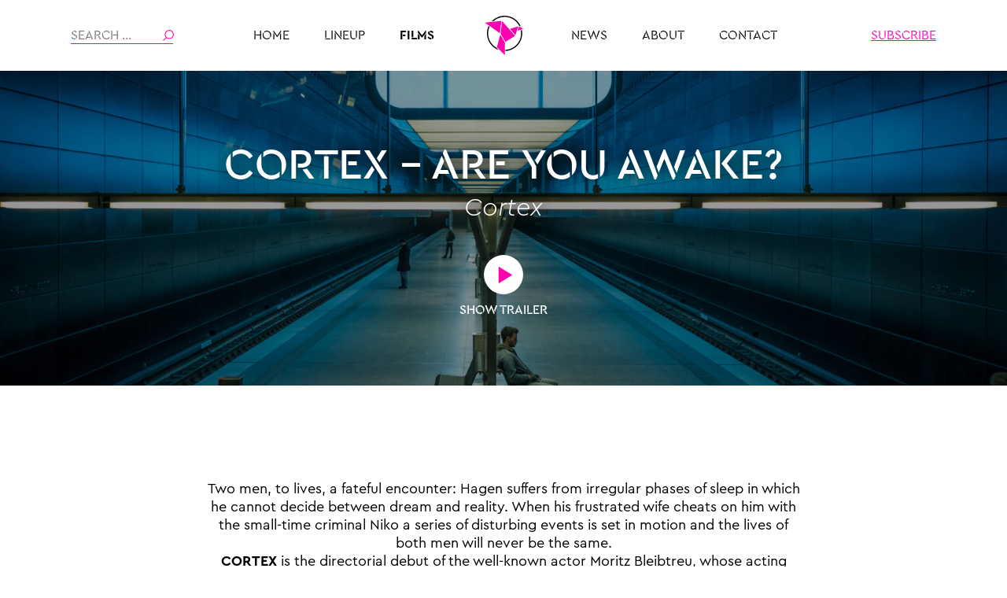

--- FILE ---
content_type: text/html; charset=UTF-8
request_url: https://www.playmaker.de/films/cortex-are-you-awake/
body_size: 5581
content:
<!DOCTYPE html>
<html lang="de">
<head>
<meta charset="UTF-8" />
<meta name="viewport" content="width=device-width" />
<meta name='robots' content='index, follow, max-image-preview:large, max-snippet:-1, max-video-preview:-1' />

	<!-- This site is optimized with the Yoast SEO Premium plugin v26.7 (Yoast SEO v26.8) - https://yoast.com/product/yoast-seo-premium-wordpress/ -->
	<title>Cortex - Are You Awake? - THE PLAYMAKER MUNICH</title>
	<link rel="canonical" href="https://www.playmaker.de/films/cortex-are-you-awake/" />
	<meta property="og:locale" content="de_DE" />
	<meta property="og:type" content="article" />
	<meta property="og:title" content="Cortex - Are You Awake?" />
	<meta property="og:url" content="https://www.playmaker.de/films/cortex-are-you-awake/" />
	<meta property="og:site_name" content="THE PLAYMAKER MUNICH" />
	<meta property="article:publisher" content="https://www.linkedin.com/company/the-playmaker-munich/" />
	<meta property="article:modified_time" content="2025-08-18T14:23:21+00:00" />
	<meta property="og:image" content="https://www.playmaker.de/wp-content/uploads/2022/02/cortex_poster_int_artwork_a1-scaled.jpg" />
	<meta property="og:image:width" content="1808" />
	<meta property="og:image:height" content="2560" />
	<meta property="og:image:type" content="image/jpeg" />
	<meta name="twitter:card" content="summary_large_image" />
	<meta name="twitter:label1" content="Geschätzte Lesezeit" />
	<meta name="twitter:data1" content="2 Minuten" />
	<script type="application/ld+json" class="yoast-schema-graph">{"@context":"https://schema.org","@graph":[{"@type":"WebPage","@id":"https://www.playmaker.de/films/cortex-are-you-awake/","url":"https://www.playmaker.de/films/cortex-are-you-awake/","name":"Cortex - Are You Awake? - THE PLAYMAKER MUNICH","isPartOf":{"@id":"https://www.playmaker.de/#website"},"primaryImageOfPage":{"@id":"https://www.playmaker.de/films/cortex-are-you-awake/#primaryimage"},"image":{"@id":"https://www.playmaker.de/films/cortex-are-you-awake/#primaryimage"},"thumbnailUrl":"https://www.playmaker.de/wp-content/uploads/2022/02/cortex_poster_int_artwork_a1-scaled.jpg","datePublished":"2022-11-25T11:09:20+00:00","dateModified":"2025-08-18T14:23:21+00:00","breadcrumb":{"@id":"https://www.playmaker.de/films/cortex-are-you-awake/#breadcrumb"},"inLanguage":"de","potentialAction":[{"@type":"ReadAction","target":["https://www.playmaker.de/films/cortex-are-you-awake/"]}]},{"@type":"ImageObject","inLanguage":"de","@id":"https://www.playmaker.de/films/cortex-are-you-awake/#primaryimage","url":"https://www.playmaker.de/wp-content/uploads/2022/02/cortex_poster_int_artwork_a1-scaled.jpg","contentUrl":"https://www.playmaker.de/wp-content/uploads/2022/02/cortex_poster_int_artwork_a1-scaled.jpg","width":1808,"height":2560},{"@type":"BreadcrumbList","@id":"https://www.playmaker.de/films/cortex-are-you-awake/#breadcrumb","itemListElement":[{"@type":"ListItem","position":1,"name":"Startseite","item":"https://www.playmaker.de/"},{"@type":"ListItem","position":2,"name":"Cortex &#8211; Are You Awake?"}]},{"@type":"WebSite","@id":"https://www.playmaker.de/#website","url":"https://www.playmaker.de/","name":"THE PLAYMAKER MUNICH","description":"","publisher":{"@id":"https://www.playmaker.de/#organization"},"potentialAction":[{"@type":"SearchAction","target":{"@type":"EntryPoint","urlTemplate":"https://www.playmaker.de/?s={search_term_string}"},"query-input":{"@type":"PropertyValueSpecification","valueRequired":true,"valueName":"search_term_string"}}],"inLanguage":"de"},{"@type":"Organization","@id":"https://www.playmaker.de/#organization","name":"The Playmaker Munich","url":"https://www.playmaker.de/","logo":{"@type":"ImageObject","inLanguage":"de","@id":"https://www.playmaker.de/#/schema/logo/image/","url":"https://www.playmaker.de/wp-content/uploads/2022/12/rz_thepmr_wort-bildmarke_full_centered_000000_fe01b1_rz_thepmr_wort-bildmarke_full_centered_fe01b1.svg","contentUrl":"https://www.playmaker.de/wp-content/uploads/2022/12/rz_thepmr_wort-bildmarke_full_centered_000000_fe01b1_rz_thepmr_wort-bildmarke_full_centered_fe01b1.svg","width":"1024","height":"1024","caption":"The Playmaker Munich"},"image":{"@id":"https://www.playmaker.de/#/schema/logo/image/"},"sameAs":["https://www.linkedin.com/company/the-playmaker-munich/","https://www.instagram.com/playmaker.munich/"]}]}</script>
	<!-- / Yoast SEO Premium plugin. -->


<style id='wp-img-auto-sizes-contain-inline-css' type='text/css'>
img:is([sizes=auto i],[sizes^="auto," i]){contain-intrinsic-size:3000px 1500px}
/*# sourceURL=wp-img-auto-sizes-contain-inline-css */
</style>
<style id='classic-theme-styles-inline-css' type='text/css'>
/*! This file is auto-generated */
.wp-block-button__link{color:#fff;background-color:#32373c;border-radius:9999px;box-shadow:none;text-decoration:none;padding:calc(.667em + 2px) calc(1.333em + 2px);font-size:1.125em}.wp-block-file__button{background:#32373c;color:#fff;text-decoration:none}
/*# sourceURL=/wp-includes/css/classic-themes.min.css */
</style>
<link rel='stylesheet' id='theme-fonts-css' href='https://www.playmaker.de/wp-content/themes/playmaker/assets/fonts/fonts.css?ver=1.3.3' type='text/css' media='all' />
<link rel='stylesheet' id='theme-style-variables-css' href='https://www.playmaker.de/wp-content/themes/playmaker/assets/css/variables.css?ver=1.3.3' type='text/css' media='all' />
<link rel='stylesheet' id='theme-style-global-css' href='https://www.playmaker.de/wp-content/themes/playmaker/assets/css/global.css?ver=1.3.3' type='text/css' media='all' />
<link rel='stylesheet' id='theme-style-film-css' href='https://www.playmaker.de/wp-content/themes/playmaker/assets/css/film.css?ver=1.3.3' type='text/css' media='all' />
<link rel="https://api.w.org/" href="https://www.playmaker.de/wp-json/" /><link rel="EditURI" type="application/rsd+xml" title="RSD" href="https://www.playmaker.de/xmlrpc.php?rsd" />
<meta name="generator" content="WordPress 6.9" />
<link rel='shortlink' href='https://www.playmaker.de/?p=2331' />
<link rel="apple-touch-icon" sizes="180x180" href="https://www.playmaker.de/wp-content/themes/playmaker/assets/img/favicon/apple-touch-icon.png">
<link rel="icon" type="image/png" sizes="32x32" href="https://www.playmaker.de/wp-content/themes/playmaker/assets/img/favicon/favicon-32x32.png">
<link rel="icon" type="image/png" sizes="16x16" href="https://www.playmaker.de/wp-content/themes/playmaker/assets/img/favicon/favicon-16x16.png">
<link rel="manifest" href="https://www.playmaker.de/wp-content/themes/playmaker/assets/img/favicon/site.webmanifest">
<link rel="mask-icon" href="https://www.playmaker.de/wp-content/themes/playmaker/assets/img/favicon/safari-pinned-tab.svg" color="#fe01b1">
<link rel="shortcut icon" href="https://www.playmaker.de/wp-content/themes/playmaker/assets/img/favicon/favicon.ico">
<meta name="msapplication-TileColor" content="#ffffff">
<meta name="msapplication-config" content="https://www.playmaker.de/wp-content/themes/playmaker/assets/img/favicon/browserconfig.xml">
<meta name="theme-color" content="#ffffff">
</head>
<body class="wp-singular movie-template-default single single-movie postid-2331 wp-theme-playmaker nojs">
<script>document.body.classList.remove('nojs');</script>
<header id="header" class="header">
	<div class="width">
		<a class="logo" href="https://www.playmaker.de">THE PLAYMAKER MUNICH</a>
		<div class="menu-wrapper">
			<ul id="menu-main" class="menu"><li id="menu-item-843" class="menu-item menu-item-type-post_type menu-item-object-page menu-item-home menu-item-843"><a href="https://www.playmaker.de/">HOME</a></li>
<li id="menu-item-844" class="menu-item menu-item-type-post_type menu-item-object-page menu-item-844"><a href="https://www.playmaker.de/lineup/">Lineup</a></li>
<li id="menu-item-845" class="menu-item menu-item-type-post_type menu-item-object-page menu-item-845 current-menu-item"><a href="https://www.playmaker.de/films/">Films</a></li>
<li id="menu-item-846" class="menu-item menu-item-type-post_type menu-item-object-page menu-item-846"><a href="https://www.playmaker.de/news/">News</a></li>
<li id="menu-item-847" class="menu-item menu-item-type-post_type menu-item-object-page menu-item-847"><a href="https://www.playmaker.de/about/">About</a></li>
<li id="menu-item-848" class="menu-item menu-item-type-post_type menu-item-object-page menu-item-848"><a href="https://www.playmaker.de/contact/">Contact</a></li>
<li id="menu-item-865" class="subscribe menu-item menu-item-type-post_type menu-item-object-page menu-item-865"><a href="https://www.playmaker.de/newsletter/">Subscribe</a></li>
</ul>			<div class="searchbox"><form role="search" method="get" class="search-form" action="https://www.playmaker.de/">
	<label>
		<span class="screen-reader-text">Search for:</span>
		<input type="search" class="search-field" placeholder="SEARCH …" value="" name="s" />
	</label>
	<button class="button-secondary search-submit">Search</button>
</form>
</div>
		</div>
		<div class="menu-icon"><div class="icon"></div></div>
	</div>
</header>
<main class="main">

		<div class="page-header">
		<img width="1600" height="900" src="https://www.playmaker.de/wp-content/uploads/2022/11/186-cortex-still-1600x900.jpg" class="background" alt="" decoding="async" fetchpriority="high" srcset="https://www.playmaker.de/wp-content/uploads/2022/11/186-cortex-still-1600x900.jpg 1600w, https://www.playmaker.de/wp-content/uploads/2022/11/186-cortex-still-1536x864.jpg 1536w, https://www.playmaker.de/wp-content/uploads/2022/11/186-cortex-still-2048x1152.jpg 2048w, https://www.playmaker.de/wp-content/uploads/2022/11/186-cortex-still-300x169.jpg 300w, https://www.playmaker.de/wp-content/uploads/2022/11/186-cortex-still-768x432.jpg 768w, https://www.playmaker.de/wp-content/uploads/2022/11/186-cortex-still-1024x576.jpg 1024w, https://www.playmaker.de/wp-content/uploads/2022/11/186-cortex-still-355x200.jpg 355w, https://www.playmaker.de/wp-content/uploads/2022/11/186-cortex-still-600x337.jpg 600w, https://www.playmaker.de/wp-content/uploads/2022/11/186-cortex-still-1200x675.jpg 1200w, https://www.playmaker.de/wp-content/uploads/2022/11/186-cortex-still-800x450.jpg 800w" sizes="(max-width: 1600px) 100vw, 1600px" />		
		<div>
						<h1 class="headline-xl page-title">Cortex - Are You Awake?<br><small class="sub-headline">Cortex</small></h1>
			<p><a class="play-button lightbox" href="https://vimeo.com/471076403" target="_blank" rel="noopener" data-lightbox-type="vimeo" data-lightbox-video-id="471076403" data-lightbox-video-title="Cortex_TLR-1-INTL_HD-239_DE-en_R709_H264_AAC-20_201022" data-lightbox-video-thumbnail="https://www.playmaker.de/wp-content/uploads/video-thumbnail-cache/15b13e078fcb0d40f4b339ebc9e6275a.jpg" data-lightbox-video-width="1920" data-lightbox-video-height="1080">Show Trailer</a></p>		</div>

	</div>
	
	<div class="page-content corner-right-bottom-2">

		<div class="film-info">
	<div class="width-narrow content">

		<div class="film-info-story"><p>Two men, to lives, a fateful encounter: Hagen suffers from irregular phases of sleep in which he cannot decide between dream and reality. When his frustrated wife cheats on him with the small-time criminal Niko a series of disturbing events is set in motion and the lives of both men will never be the same.<br />
<strong>CORTEX</strong> is the directorial debut of the well-known actor Moritz Bleibtreu, whose acting credits include RUN LOLA RUN, THE BAADER MEINHOF COMPLEX and SOUL KITCHEN.</p>
</div><div class="film-info-credits"><ul class="no-list-style film-info-credits-list"><li><p class="headline-s">Director</p><p>Moritz Bleibtreu</p></li><li><p class="headline-s">Version</p><p>OV: German<br>Dubbing: Russian<br>Subtitles: English, French</p></li><li><p class="headline-s">Produced by</p><p>Emek Kavukcuoglu | Moritz Bleibtreu | Jan Krüger<br>(Paloma Entertainment GmbH)</p></li><li><p class="headline-s">Screenplay</p><p>Moritz Bleibtreu</p></li><li><p class="headline-s">DOP</p><p>Thomas W. Kiennast </p></li><li><p class="headline-s">Cast</p><p>Jannis Niewöhner | Nadja Uhl | Moritz Bleibtreu | Anna Bederke | Marc Hosemann | Murathan Muslu | Nickolas Ofczarek</p></li><li><p class="headline-s">Genre</p><p>Psychological Thriller </p></li><li><p class="headline-s">Running Time</p><p>82 min.</p></li><li><p class="headline-s">Release</p><p>Warner Bros. Pictures, Germany<br>October 22, 2020</p></li><li><p class="headline-s">Festivals</p><p>Filmfest Hamburg 2020 | Zurich Film Festival 2020 | Tallinn Black Nights FF 2020 – Rebels With A Cause Competition | KINO - Mostra de Cinema de Expressão Alemã | Miami FF | Fantaspoa | German Film Festival (Madrid) | Shanghai IFF | Utopia Fantastic IFF (Israel)</p></li><li><p class="headline-s">Year</p><p>2020</p></li><li><p class="headline-s">Status</p><p>completed</p></li></ul><p><small>credits not contractual</small></p></div>	</div>

</div>


<div class="film-gallery">

	<div class="width content">

		<div class="poster"><a class="lightbox" href="https://www.playmaker.de/wp-content/uploads/2022/02/cortex_poster_int_artwork_a1-1200x1699.jpg" data-lightbox-type="image" data-lightbox-image-width="1200" data-lightbox-image-height="1699" target="_blank"><img width="600" height="834" src="https://www.playmaker.de/wp-content/uploads/2022/02/cortex_poster_int_artwork_a1-600x834.jpg" class="attachment-poster size-poster" alt="" decoding="async" /></a></div><div class="images"><a class="lightbox" href="https://www.playmaker.de/wp-content/uploads/2022/11/keystill_73-cortex-still-small-1200x675.jpg" data-lightbox-type="image" data-lightbox-image-width="1200" data-lightbox-image-height="675" target="_blank"><img width="800" height="450" src="https://www.playmaker.de/wp-content/uploads/2022/11/keystill_73-cortex-still-small-800x450.jpg" class="attachment-contentwidth-half size-contentwidth-half" alt="" decoding="async" srcset="https://www.playmaker.de/wp-content/uploads/2022/11/keystill_73-cortex-still-small-800x450.jpg 800w, https://www.playmaker.de/wp-content/uploads/2022/11/keystill_73-cortex-still-small-300x169.jpg 300w, https://www.playmaker.de/wp-content/uploads/2022/11/keystill_73-cortex-still-small-768x432.jpg 768w, https://www.playmaker.de/wp-content/uploads/2022/11/keystill_73-cortex-still-small-1024x576.jpg 1024w, https://www.playmaker.de/wp-content/uploads/2022/11/keystill_73-cortex-still-small-1536x864.jpg 1536w, https://www.playmaker.de/wp-content/uploads/2022/11/keystill_73-cortex-still-small-1600x900.jpg 1600w, https://www.playmaker.de/wp-content/uploads/2022/11/keystill_73-cortex-still-small-356x200.jpg 356w, https://www.playmaker.de/wp-content/uploads/2022/11/keystill_73-cortex-still-small-600x337.jpg 600w, https://www.playmaker.de/wp-content/uploads/2022/11/keystill_73-cortex-still-small-1200x675.jpg 1200w, https://www.playmaker.de/wp-content/uploads/2022/11/keystill_73-cortex-still-small.jpg 1885w" sizes="(max-width: 800px) 100vw, 800px" /></a><a class="lightbox" href="https://www.playmaker.de/wp-content/uploads/2022/11/91-cortex-still-1200x675.jpg" data-lightbox-type="image" data-lightbox-image-width="1200" data-lightbox-image-height="675" target="_blank"><img width="800" height="450" src="https://www.playmaker.de/wp-content/uploads/2022/11/91-cortex-still-800x450.jpg" class="attachment-contentwidth-half size-contentwidth-half" alt="" decoding="async" srcset="https://www.playmaker.de/wp-content/uploads/2022/11/91-cortex-still-800x450.jpg 800w, https://www.playmaker.de/wp-content/uploads/2022/11/91-cortex-still-300x169.jpg 300w, https://www.playmaker.de/wp-content/uploads/2022/11/91-cortex-still-768x432.jpg 768w, https://www.playmaker.de/wp-content/uploads/2022/11/91-cortex-still-1024x576.jpg 1024w, https://www.playmaker.de/wp-content/uploads/2022/11/91-cortex-still-1536x864.jpg 1536w, https://www.playmaker.de/wp-content/uploads/2022/11/91-cortex-still-2048x1152.jpg 2048w, https://www.playmaker.de/wp-content/uploads/2022/11/91-cortex-still-1600x900.jpg 1600w, https://www.playmaker.de/wp-content/uploads/2022/11/91-cortex-still-356x200.jpg 356w, https://www.playmaker.de/wp-content/uploads/2022/11/91-cortex-still-600x337.jpg 600w, https://www.playmaker.de/wp-content/uploads/2022/11/91-cortex-still-1200x675.jpg 1200w" sizes="(max-width: 800px) 100vw, 800px" /></a></div>
	</div>

</div>
<div class="film-meta">
	<div class="width content">
		<p><a class="button" href="mailto:worldsales@playmaker.de">Screener upon request</a> <a class="button" href="https://www.playmaker.de/films">See whole catalogue</a></p>
	</div>
</div>
	</div>

</main>
<footer>

	<div class="footer">
		<div class="width content">

			<div class="footer-menu-wrapper">
				<h2 class="headline-s">Legals</h2>
				<ul id="menu-footer" class="menu no-list-style"><li id="menu-item-857" class="menu-item menu-item-type-post_type menu-item-object-page menu-item-privacy-policy menu-item-857"><a rel="privacy-policy" href="https://www.playmaker.de/privacy/">Privacy</a></li>
<li id="menu-item-858" class="menu-item menu-item-type-post_type menu-item-object-page menu-item-858"><a href="https://www.playmaker.de/imprint/">Imprint</a></li>
<li id="menu-item-859" class="menu-item menu-item-type-post_type menu-item-object-page menu-item-859"><a href="https://www.playmaker.de/terms-conditions/">Terms &#038; Conditions</a></li>
<li id="menu-item-860" class="menu-item menu-item-type-post_type menu-item-object-page menu-item-860"><a href="https://www.playmaker.de/agb/">AGB</a></li>
</ul>			</div>

			<div class="footer-contact">
				<h2 class="headline-s">Contact</h2>
				<p><a href="tel:+498941325781288">+49 89 4132 578 1288</a><br />
<a href="mailto:worldsales@playmaker.de">worldsales@playmaker.de</a></p>
			</div>

			<div class="footer-location">
				<h2 class="headline-s">Location</h2>
				<p>Türkenstraße 89<br />
80799 München</p>
			</div>

		</div>
	</div>

	<div class="subfooter">
		<div class="width">
			<p class="copyright">
				&copy; 2026				B.A. Produktion GmbH | All rights reserved.			</p>

			<ul id="menu-subfooter-social" class="menu"><li id="menu-item-861" class="instagram menu-item menu-item-type-custom menu-item-object-custom menu-item-861"><a target="_blank" href="https://www.instagram.com/playmaker.munich/">Instagram</a></li>
<li id="menu-item-862" class="facebook menu-item menu-item-type-custom menu-item-object-custom menu-item-862"><a target="_blank" href="https://www.facebook.com/playmaker.munich/">Facebook</a></li>
<li id="menu-item-1558" class="linkedin menu-item menu-item-type-custom menu-item-object-custom menu-item-1558"><a target="_blank" href="https://www.linkedin.com/company/the-playmaker-munich/">Linkedin</a></li>
</ul>		</div>
	</div>

</footer>

<script type="text/javascript">
(function(){
var header = document.getElementById('header');
if( ! header ) return;
var breakPoint = 100; // this is also defined in assets/js/global.js
if( window.scrollY > breakPoint ) {
	header.classList.add('scrolled');
}
})();
</script>
<script type="speculationrules">
{"prefetch":[{"source":"document","where":{"and":[{"href_matches":"/*"},{"not":{"href_matches":["/wp-*.php","/wp-admin/*","/wp-content/uploads/*","/wp-content/*","/wp-content/plugins/*","/wp-content/themes/playmaker/*","/*\\?(.+)"]}},{"not":{"selector_matches":"a[rel~=\"nofollow\"]"}},{"not":{"selector_matches":".no-prefetch, .no-prefetch a"}}]},"eagerness":"conservative"}]}
</script>
<!-- Matomo --><script type="text/javascript">
/* <![CDATA[ */
(function () {
function initTracking() {
var _paq = window._paq = window._paq || [];
if (!window._paq.find || !window._paq.find(function (m) { return m[0] === "disableCookies"; })) {
	window._paq.push(["disableCookies"]);
}_paq.push(['trackPageView']);_paq.push(['enableLinkTracking']);_paq.push(['alwaysUseSendBeacon']);_paq.push(['setTrackerUrl', "https:\/\/www.playmaker.de\/wp-content\/plugins\/matomo\/app\/matomo.php"]);_paq.push(['setSiteId', '1']);var d=document, g=d.createElement('script'), s=d.getElementsByTagName('script')[0];
g.type='text/javascript'; g.async=true; g.src="https:\/\/www.playmaker.de\/wp-content\/uploads\/matomo\/matomo.js"; s.parentNode.insertBefore(g,s);
}
if (document.prerendering) {
	document.addEventListener('prerenderingchange', initTracking, {once: true});
} else {
	initTracking();
}
})();
/* ]]> */
</script>
<!-- End Matomo Code --><script type="text/javascript" id="theme-script-global-js-extra">
/* <![CDATA[ */
var Playmaker = {"ajax_url":"https://www.playmaker.de/wp-admin/admin-ajax.php","ajax_nonce":"","baseurl":"https://www.playmaker.de/films/cortex-are-you-awake/","privacyurl":"https://www.playmaker.de/privacy/","pdf_baseurl":"https://www.playmaker.de/wp-content/uploads/pdf-generator/"};
//# sourceURL=theme-script-global-js-extra
/* ]]> */
</script>
<script type="text/javascript" defer src="https://www.playmaker.de/wp-content/themes/playmaker/assets/js/global.js?ver=1.3.3" id="theme-script-global-js"></script>
	<script type="text/javascript">
		Playmaker.ajax_nonce = '4ff061ea4f';
	</script>
	</body>
</html>


--- FILE ---
content_type: text/css
request_url: https://www.playmaker.de/wp-content/themes/playmaker/assets/fonts/fonts.css?ver=1.3.3
body_size: 227
content:

/* Cera Pro Thin */
@font-face {
	font-family: "Cera Pro";
	font-weight: 100;
	font-style: normal;
	src: url("Cera-Pro/Cera-Pro-Thin.woff2") format("woff2"),
		 url("Cera-Pro/Cera-Pro-Thin.woff") format("woff");
}

	/* Cera Pro Thin Italic */
	@font-face {
		font-family: "Cera Pro";
		font-weight: 100;
		font-style: italic;
		src: url("Cera-Pro/Cera-Pro-Thin-Italic.woff2") format("woff2"),
			 url("Cera-Pro/Cera-Pro-Thin-Italic.woff") format("woff");
	}

/* Cera Pro Light */
@font-face {
	font-family: "Cera Pro";
	font-weight: 300;
	font-style: normal;
	src: url("Cera-Pro/Cera-Pro-Light.woff2") format("woff2"),
		 url("Cera-Pro/Cera-Pro-Light.woff") format("woff");
}

	/* Cera Pro Light Italic */
	@font-face {
		font-family: "Cera Pro";
		font-weight: 300;
		font-style: italic;
		src: url("Cera-Pro/Cera-Pro-Light-Italic.woff2") format("woff2"),
			 url("Cera-Pro/Cera-Pro-Light-Italic.woff") format("woff");
	}

/* Cera Pro Regular */
@font-face {
	font-family: "Cera Pro";
	font-weight: 400;
	font-style: normal;
	src: url("Cera-Pro/Cera-Pro-Regular.woff2") format("woff2"),
		 url("Cera-Pro/Cera-Pro-Regular.woff") format("woff");
}

	/* Cera Pro Regular Italic */
	@font-face {
		font-family: "Cera Pro";
		font-weight: 400;
		font-style: italic;
		src: url("Cera-Pro/Cera-Pro-Regular-Italic.woff2") format("woff2"),
			 url("Cera-Pro/Cera-Pro-Regular-Italic.woff") format("woff");
	}

/* Cera Pro Medium */
@font-face {
	font-family: "Cera Pro";
	font-weight: 500;
	font-style: normal;
	src: url("Cera-Pro/Cera-Pro-Medium.woff2") format("woff2"),
		 url("Cera-Pro/Cera-Pro-Medium.woff") format("woff");
}

	/* Cera Pro Medium Italic */
	@font-face {
		font-family: "Cera Pro";
		font-weight: 500;
		font-style: italic;
		src: url("Cera-Pro/Cera-Pro-Medium-Italic.woff2") format("woff2"),
			 url("Cera-Pro/Cera-Pro-Medium-Italic.woff") format("woff");
	}

/* Cera Pro Bold */
@font-face {
	font-family: "Cera Pro";
	font-weight: 700;
	font-style: normal;
	src: url("Cera-Pro/Cera-Pro-Bold.woff2") format("woff2"),
		 url("Cera-Pro/Cera-Pro-Bold.woff") format("woff");
}

	/* Cera Pro Bold Italic */
	@font-face {
		font-family: "Cera Pro";
		font-weight: 700;
		font-style: italic;
		src: url("Cera-Pro/Cera-Pro-Bold-Italic.woff2") format("woff2"),
			 url("Cera-Pro/Cera-Pro-Bold-Italic.woff") format("woff");
	}

/* Cera Pro Black */
@font-face {
	font-family: "Cera Pro";
	font-weight: 900;
	font-style: normal;
	src: url("Cera-Pro/Cera-Pro-Black.woff2") format("woff2"),
		 url("Cera-Pro/Cera-Pro-Black.woff") format("woff");
}

	/* Cera Pro Black Italic */
	@font-face {
		font-family: "Cera Pro";
		font-weight: 900;
		font-style: italic;
		src: url("Cera-Pro/Cera-Pro-Black-Italic.woff2") format("woff2"),
			 url("Cera-Pro/Cera-Pro-Black-Italic.woff") format("woff");
	}




/* Cera Stencil Pro Thin */
@font-face {
	font-family: "Cera Stencil Pro";
	font-weight: 100;
	font-style: normal;
	src: url("Cera-Stencil-Pro/Cera-Stencil-Pro-Thin.woff2") format("woff2"),
		 url("Cera-Stencil-Pro/Cera-Stencil-Pro-Thin.woff") format("woff");
}

/* Cera Stencil Pro Light */
@font-face {
	font-family: "Cera Stencil Pro";
	font-weight: 300;
	font-style: normal;
	src: url("Cera-Stencil-Pro/Cera-Stencil-Pro-Light.woff2") format("woff2"),
		 url("Cera-Stencil-Pro/Cera-Stencil-Pro-Light.woff") format("woff");
}

/* Cera Stencil Pro Regular */
@font-face {
	font-family: "Cera Stencil Pro";
	font-weight: 400;
	font-style: normal;
	src: url("Cera-Stencil-Pro/Cera-Stencil-Pro-Regular.woff2") format("woff2"),
		 url("Cera-Stencil-Pro/Cera-Stencil-Pro-Regular.woff") format("woff");
}

/* Cera Stencil Pro Medium */
@font-face {
	font-family: "Cera Stencil Pro";
	font-weight: 500;
	font-style: normal;
	src: url("Cera-Stencil-Pro/Cera-Stencil-Pro-Medium.woff2") format("woff2"),
		 url("Cera-Stencil-Pro/Cera-Stencil-Pro-Medium.woff") format("woff");
}

/* Cera Stencil Pro Bold */
@font-face {
	font-family: "Cera Stencil Pro";
	font-weight: 700;
	font-style: normal;
	src: url("Cera-Stencil-Pro/Cera-Stencil-Pro-Bold.woff2") format("woff2"),
		 url("Cera-Stencil-Pro/Cera-Stencil-Pro-Bold.woff") format("woff");
}

/* Cera Stencil Pro Black */
@font-face {
	font-family: "Cera Stencil Pro";
	font-weight: 900;
	font-style: normal;
	src: url("Cera-Stencil-Pro/Cera-Stencil-Pro-Black.woff2") format("woff2"),
		 url("Cera-Stencil-Pro/Cera-Stencil-Pro-Black.woff") format("woff");
}


--- FILE ---
content_type: text/css
request_url: https://www.playmaker.de/wp-content/themes/playmaker/assets/css/variables.css?ver=1.3.3
body_size: 353
content:
:root {


	--font-default-family: "Cera Pro", sans-serif;
	--font-default-italic: italic;
	--font-default-weight-thin: 100; /* also italic */
	--font-default-weight-light: 300; /* also italic */
	--font-default-weight-regular: 400; /* also italic */
	--font-default-weight-medium: 500; /* also italic */
	--font-default-weight-bold: 700; /* also italic */
	--font-default-weight-black: 900; /* also italic */

	--font-special-family: "Cera Stencil Pro", sans-serif;
	--font-special-italic: normal;
	--font-special-weight-thin: 100; /* no italic */
	--font-special-weight-light: 300; /* no italic */
	--font-special-weight-regular: 400; /* no italic */
	--font-special-weight-medium: 500; /* no italic */
	--font-special-weight-bold: 700; /* no italic */
	--font-special-weight-black: 900; /* no italic */


	--font-default-size: 18px;
	--font-default-line-height: 1.3;

	--color-white: #fff;
	--color-black: #000;

	--color-grey-light: #eee;
	--color-grey-dark: #222;

	--color-text: var(--color-black);

	--color-highlight: #fe01b1;
	--color-green: #b1dcda;

	--header-height: 90px;
	--header-height-scrolled: 60px;

	--footer-height: 155px;
	--subfooter-height: 46px;

	--page-header-overlay: rgba(0,0,0,.4); /* can be overwritten on a per-page-basis */

}

@media ( max-width: 1040px ) {

	:root {
		--header-height: 50px;
		--header-height-scrolled: 50px;
	}

}

.headline-xl {
	font-family: var(--font-special-family);
	font-weight: var(--font-special-weight-medium);
	font-size: 3em;
	text-transform: uppercase;
}

.headline-l {
	font-family: var(--font-special-family);
	font-weight: var(--font-special-weight-medium);
	font-size: 1.8em;
	text-transform: uppercase;
}

.headline-m {
	font-family: var(--font-special-family);
	font-weight: var(--font-special-weight-medium);
	font-size: 1.5em;
	text-transform: uppercase;
}

.headline-s {
	font-family: var(--font-special-family);
	font-weight: var(--font-special-weight-medium);
	font-size: 1.2em;
	text-transform: uppercase;
}

.as-headline {
	font-family: var(--font-special-family);
	font-weight: var(--font-special-weight-medium);
	text-transform: uppercase;
	font-style: normal !important;
}

.sub-headline {
	font-family: var(--font-default-family);
	font-weight: var(--font-default-weight-light);
	font-style: italic;
	text-transform: none;
}

@media ( max-width: 880px ) {

	.headline-xl {
		font-size: 2.6em;
	}

	.headline-l {
		font-size: 1.6em;
	}

	.headline-m {
		font-size: 1.3em;
	}

	.headline-s {
		font-size: 1.1em;
	}

}

@media ( max-width: 680px ) {

	.headline-xl {
		font-size: 2em;
	}

	.headline-l {
		font-size: 1.4em;
	}

	.headline-m {
		font-size: 1.2em;
	}

	.headline-s {
		font-size: 1.1em;
	}

}


--- FILE ---
content_type: text/css
request_url: https://www.playmaker.de/wp-content/themes/playmaker/assets/css/global.css?ver=1.3.3
body_size: 4997
content:
* {
	margin: 0;
}

*::before,
*::after {
	box-sizing: border-box;
}

body {
	font-family: var(--font-default-family);
	font-weight: var(--font-default-weight-regular);
	font-size: var(--font-default-size);
	background-color: var(--color-white);
	color: var(--color-text);
	-webkit-font-smoothing: antialiased;
	min-width: 360px;
}

img, picture, video, canvas, svg {
	display: block;
	max-width: 100%;
}

input, button, textarea, select {
	font: inherit;
	box-sizing: border-box;
	background: var(--color-white);
	padding: 7px 16px;
	border: 1px solid #ccc;
	border-radius: 0;
}

	input, textarea, select {
		box-shadow: 0 0 10px rgba(0,0,0,.2) inset;
	}

	input[type="submit"] {
		box-shadow: unset;
	}

	input[type="submit"],
	button {
		background: var(--color-highlight);
		color: var(--color-white);
		border-color: var(--color-highlight);
		text-transform: uppercase;
		font-weight: var(--font-default-weight-medium);
		cursor: pointer;

		-webkit-transition: all 200ms ease-in-out;
		-o-transition: all 200ms ease-in-out;
		transition: all 200ms ease-in-out;
	}

		input[type="submit"]:hover,
		button:hover {
			background: var(--color-black);
			border-color: var(--color-black);
		}

.content-readmore {
	position: relative;
	overflow: hidden;
}

	.content-readmore--closed {
		height: 200px;
	}

		.content-readmore--closed:after {
			content: "";
			display: block;
			position: absolute;
			left: 0;
			bottom: 0;
			height: 30px;
			width: 100%;
			z-index: 5;
			pointer-events: none;
			background: linear-gradient(0deg, rgba(255,255,255,1) 0%, rgba(255,255,255,0) 100%); 
		}

.content .mc4wp-form {
	display: block;
	margin: 60px -5px;
	text-align: center;
}

	.mc4wp-form p {
		margin-top: 0 !important;
		display: flex;
		justify-content: center;
		align-items: flex-start;
		flex-wrap: wrap;
	}

		.mc4wp-form p br {
			display: none;
		}

	.mc4wp-form label {
		display: block;
		margin: 5px 5px;
	}

		.mc4wp-form label.third {
			width: calc(100% / 3 - 10px);
		}

		.mc4wp-form label.half {
			width: calc(100% / 2 - 10px);
		}
	
		.mc4wp-form label input,
		.mc4wp-form label select {
			width: 100%;
			box-sizing: border-box;
		}

		.mc4wp-form label input[type=checkbox] {
			width: auto;
		}

	.mc4wp-form button {
		margin: 1em auto 0;
	}

	.mc4wp-form label.terms {
		margin-top: 1em;
		display: block;
	}

	@media ( max-width: 680px ) {

		.mc4wp-form label.half,
		.mc4wp-form label.third {
			width: 100%;
		}

	}

b, strong {
	font-weight: var(--font-default-weight-bold);
}

i, em {
	font-style: var(--font-default-italic);
}

a {
	-webkit-transition: color 200ms ease-in-out;
	-o-transition: color 200ms ease-in-out;
	transition: color 200ms ease-in-out;
}

.width,
.width-narrow,
.width-wide {
	width: 100%;
	max-width: 1140px;
	padding: 0 20px;
	box-sizing: border-box;
	margin: 0 auto;
}

	.width-narrow {
		max-width: 800px;
	}

	.width-wide {
		max-width: 1400px;
	}

.content {
	line-height: var(--font-default-line-height);
}

	.content ul,
	.content ol {
		margin: 0;
		padding-left: 20px;
	}

		.content ul {
			list-style-type: disc;
		}

		.content ol {
			list-style-type: decimal;
		}

	.content ul.no-list-style,
	.content ol.no-list-style {
		padding: 0;
		list-style-type: none;
	}

	.content * + p,
	.content * + ul,
	.content * + ol,
	.content * + img,
	.content * + picture,
	.content * + svg,
	.content * + video,
	.content * + blockquote,
	.content * + dl,
	.content * + figure,
	.content * + form,
	.content * + h1,
	.content * + h2,
	.content * + h3,
	.content * + h4,
	.content * + h5,
	.content * + h6,
	.content * + hr,
	.content * + nav,
	.content * + pre,
	.content * + table {
		margin-top: 1em;
	}

	.content a {
		color: inherit;
		text-decoration: underline;
	}

		.content a:hover {
			color: var(--color-highlight);
		}

.content .dropdown {
	display: block;
	position: relative;
	z-inedx: 5;
}

	.content .dropdown .dropdown-title {
		position: relative;
	}

		.content .dropdown.inited .dropdown-title {
			cursor: pointer;
		}

		.content .dropdown .dropdown-title:before,
		.content .dropdown .dropdown-title:after {
			content: "";
			display: block;
			width: 20px;
			height: 20px;
			margin-top: -10px;
			position: absolute;
			right: 0;
			top: 50%;
			background: url(../img/icons/dropdown_down.svg) no-repeat center center / contain;
			pointer-events: none;
		}
		
			.content .dropdown .dropdown-title:after {
				background-image: url(../img/icons/dropdown_up.svg);
				opacity: 0;
			}

			.content .dropdown:not(.inited):hover .dropdown-title:before,
			.content .dropdown.open .dropdown-title:before {
				opacity: 0;
			}

				.content .dropdown:not(.inited):hover .dropdown-title:after,
				.content .dropdown.open .dropdown-title:after {
					opacity: 1;
				}

	.content .dropdown .dropdown-content {
		position: absolute;
		z-index: 50;
		width: 100%;
		box-sizing: border-box;
		background: var(--color-white);
		padding: 10px;
		overflow: hidden;
		display: none;
		box-shadow: 0 0 20px rgba(0,0,0,.2);
	}
	
		.content .dropdown:not(.inited):hover .dropdown-content,
		.content .dropdown.open .dropdown-content {
			display: block;
		}

.anchor {
	position: absolute;
	margin-top: -100px !important;
}

.content .button,
.content button {
	text-transform: uppercase;
	font-weight: var(--font-default-weight-bold);
	text-decoration: none;
	display: inline-block;
	position: relative;
	z-index: 5;
	color: var(--color-highlight);
	background: transparent;
	border: 0;
	cursor: pointer;
	-webkit-transition: color 200ms ease-in-out;
	-o-transition: color 200ms ease-in-out;
	transition: color 200ms ease-in-out;
}

	.content .button:after,
	.content button:after {
		content: "";
		position: absolute;
		left: 50%;
		bottom: -3px;
		width: 80%;
		height: 3px;
		background: var(--color-highlight);
		z-index: -1;

		-webkit-transition: all 200ms ease-in-out;
		-o-transition: all 200ms ease-in-out;
		transition: all 200ms ease-in-out;

		-moz-transform: translate(-50%, 0px);
		-webkit-transform: translate(-50%, 0px);
		-o-transform: translate(-50%, 0px);
		-ms-transform: translate(-50%, 0px);
		transform: translate(-50%, 0px);
	}

		.content .button:hover,
		.content button:hover {
			color: var(--color-white);
		}

		.content .button:hover:after,
		.content button:hover:after {
			width: calc(100% + 20px);
			height: calc(100% + 6px)
		}

	.content .button.disabled,
	.content button[disabled]{
		color: var(--color-black);
		cursor: default;
	}

		.content .button.disabled:hover,
		.content button[disabled]:hover{
			color: var(--color-white);
		}

		.content .button.disabled:after,
		.content button[disabled]:after {
			background: var(--color-black);
		}

	.content .button.button-black {
		color: var(--color-black);
	}

		.content .button.button-black:hover {
			color: var(--color-white);
		}

		.content .button.button-black:after {
			background: var(--color-black);
		}

	.content .button.button-white {
		color: var(--color-white);
	}

		.content .button.button-white:hover {
			color: var(--color-highlight);
		}

		.content .button.button-white:after {
			background: var(--color-white);
		}

.header {
	background: var(--color-white);
	box-sizing: border-box;
	position: fixed;
	left: 0;
	top: 0;
	width: 100%;
	height: var(--header-height);
	z-index: 100;
	font-family: var(--font-special-family);
	font-weight: var(--font-special-weight-regular);
	font-size: 16px;
	text-transform: uppercase;
}

	body.transition .header {
		-webkit-transition: height 200ms ease-in-out;
		-o-transition: height 200ms ease-in-out;
		transition: height 200ms ease-in-out;
	}

	.header.scrolled {
		height: var(--header-height-scrolled);
	}

	.header .width {
		position: relative;
		height: 100%;
		display: flex;
		align-items: center;
		justify-content: center;
	}

	.header .logo {
		display: block;
		color: transparent;
		overflow: hidden;
		width: 50px;
		padding: 50px 0 0;
		height: 0;
		background: url(../img/logo/playmaker_logo_bildmarke.svg) no-repeat center center / contain;
		position: absolute;
		left: 50%;
		top: 50%;
		z-index: 10;

		-moz-transform: translate(-50%, -50%);
		-webkit-transform: translate(-50%, -50%);
		-o-transform: translate(-50%, -50%);
		-ms-transform: translate(-50%, -50%);
		transform: translate(-50%, -50%);
	}

	.header .menu {
		list-style-type: none;
		margin: 0;
		padding: 0;
		text-align: center;
	}

		.header .menu li {
			display: inline-block;
		}

		.header .menu a {
			color: var(--color-black);
			text-decoration: none;
			display: inline-block;
			padding: 20px;
		}

			.header .menu a:hover {
				color: var(--color-highlight);
			}

			.header .menu .current-menu-item a,
			.header .menu .current-page-ancestor a {
				font-weight: var(--font-special-weight-bold);
			}

		.header .menu .subscribe {
			position: absolute;
			right: 0;
			top: 50%;
			-moz-transform: translate(0%, -50%);
			-webkit-transform: translate(0%, -50%);
			-o-transform: translate(0%, -50%);
			-ms-transform: translate(0%, -50%);
			transform: translate(0%, -50%);
		}

			.header .menu .subscribe a {
				color: var(--color-highlight);
				text-decoration: underline;
			}

				.header .menu .subscribe a:hover {
					text-decoration: none;
				}

		.header .menu li:nth-child(1) {
			padding-left: 30px;
		}

		.header .menu li:nth-child(3) {
			padding-right: 130px;
		}

	.header .searchbox {
		position: absolute;
		left: 20px;
		top: 0;
		height: 100%;
		display: flex;
		align-items: center;
		color: var(--color-highlight);
		overflow: hidden;
	}

		.header .searchbox .search-form .screen-reader-text {
			display: none;
		}

		.header .searchbox .search-form input {
			box-shadow: unset;
			border: 0;
			padding: 0;
			margin: 0;
			width: 130px;
			background: transparent;
			color: var(--color-highlight);
			border-bottom: 1px solid var(--color-highlight);
		}

		.header .searchbox .search-form button {
			color: transparent;
			background: transparent;
			width: 20px;
			height: 20px;
			border: 0;
			padding: 0;
			margin: 0;
			box-shadow: 0;
			box-sizing: border-box;
			background: var(--color-white) url(../img/icons/search.svg) no-repeat center center / auto 14px;
			position: relative;
			margin-left: -20px;
			z-index: 5;
		}

			.header .searchbox .search-form button:after {
				display: none;
			}

	.header .menu-icon {
		display: none;
	}

	@media ( max-width: 1040px ) {

		.header .menu-icon {
			display: block;
			width: 30px;
			height: 40px;
			margin-top: -20px;
			position: absolute;
			right: 20px;
			top: 50%;
			cursor: pointer;
		}

			.header .menu-icon .icon,
			.header .menu-icon .icon:before,
			.header .menu-icon .icon:after {
				pointer-events: none;
				display: block;
				height: 2px;
				background: var(--color-black);
				width: 100%;
				left: 0;
				top: 50%;
				position: absolute;

				-moz-transform: translate(0px, -50%);
				-webkit-transform: translate(0px, -50%);
				-o-transform: translate(0px, -50%);
				-ms-transform: translate(0px, -50%);
				transform: translate(0px, -50%);

				-webkit-transition: all 200ms ease-in-out;
				-o-transition: all 200ms ease-in-out;
				transition: all 200ms ease-in-out;
			}

				.header .menu-icon .icon:before,
				.header .menu-icon .icon:after {
					content: "";
				}

				.header .menu-icon .icon:before {
					margin-top: -7px;
				}

					.header .menu-icon:hover .icon:before {
						margin-top: -5px;
					}

				.header .menu-icon .icon:after {
					margin-top: 7px;
				}

					.header .menu-icon:hover .icon:after {
						margin-top: 5px;
					}

			.header.menu-open .menu-icon .icon {
				background-color: transparent;
			}

				.header.menu-open .menu-icon .icon:before {
					margin-top: 0;
					opacity: 0.8;

					-moz-transform: rotate(45deg) translate(0px, 0px);
					-webkit-transform: rotate(45deg) translate(0px, 0px);
					-o-transform: rotate(45deg) translate(0px, 0px);
					-ms-transform: rotate(45deg) translate(0px, 0px);
					transform: rotate(45deg) translate(0px, 0px);
				}

				.header.menu-open .menu-icon .icon:after {
					margin-top: 0;
					opacity: 0.8;

					-moz-transform: rotate(-45deg) translate(0px, 0px);
					-webkit-transform: rotate(-45deg) translate(0px, 0px);
					-o-transform: rotate(-45deg) translate(0px, 0px);
					-ms-transform: rotate(-45deg) translate(0px, 0px);
					transform: rotate(-45deg) translate(0px, 0px);
				}

		.header .logo {
			width: 40px;
			padding-top: 40px;
		}

		.header .width {
			padding: 0;
			display: block;
		}

		.header .menu-wrapper {
			display: none;
			background: var(--color-white);
			width: 100%;
			min-height: 100vh;
			box-sizing: border-box;
			padding: var(--header-height) 20px 20px;
		}

			.header.menu-open .menu-wrapper {
				display: flex;
				flex-direction: column;
				justify-content: center;
				align-items: center;
			}

		.header .menu-wrapper .menu li {
			padding: 0 !important;
			display: block;
		}

			.header .menu-wrapper .menu li a {
				display: block;
				padding: 12px 0;
			}

		.header .menu .subscribe {
			margin-top: 40px;
			position: static;
			-moz-transform: translate(0px, 0px);
			-webkit-transform: translate(0px, 0px);
			-o-transform: translate(0px, 0px);
			-ms-transform: translate(0px, 0px);
			transform: translate(0px, 0px);
		}

		.header .searchbox {
			position: static;
			padding-bottom: 80px;
		}

			.header .searchbox .search-form {
				margin: 12px auto 0;
			}

	}

.footer {
	background: var(--color-black);
	color: var(--color-white);
	height: var(--footer-height);
	width: 100%;
	box-sizing: border-box;
	padding: 40px 0;
	font-size: 16px;
}

	.footer .width {
		height: 100%;
		display: flex;
		justify-content: space-between;
		align-items: flex-start;
	}

		.footer .footer-menu-wrapper {
			flex-grow: 1;
		}

		.footer .footer-contact {
			padding-left: 40px;
		}

		.footer .footer-location {
			padding-left: 83px;
		}

	.footer .menu li {
		display: inline;
	}

		.footer .menu li + li:before {
			content: " | ";
		}

	.footer a {
		color: var(--color-white);
		text-decoration: none;
	}

		.footer .current-menu-item a,
		.footer .current-page-ancestor a,
		.footer a:hover {
			color: var(--color-highlight);
		}

	@media ( max-width: 880px ) {

		.footer {
			height: auto;
		}

			.footer .width {
				flex-wrap: wrap;
				justify-content: center;
			}

			.footer .footer-menu-wrapper {
				width: 100%;
				text-align: center;
				padding-bottom: 40px;
			}

			.footer .footer-contact {
				padding-left: 0;
			}

	}

	@media ( max-width: 480px ) {

		.footer {
			text-align: center;
		}

		.footer .footer-menu-wrapper {
			padding-bottom: 30px;
		}

			.footer .footer-menu-wrapper ul {
				font-size: 0.9em;
			}

		.footer .footer-contact {
			width: 100%;
			padding-bottom: 30px;
		}

		.footer .footer-location {
			padding-left: 0;
		}

	}

.subfooter {
	background: var(--color-highlight);
	color: var(--color-white);
	height: var(--subfooter-height);
	width: 100%;
	box-sizing: border-box;
	padding: 10px 0;
	font-size: 16px;
	line-height: 1;
}

	.subfooter .width {
		display: flex;
		height: 100%;
		justify-content: space-between;
		align-items: center;
	}

	.subfooter .copyright {
		font-weight: var(--font-default-weight-medium);
	}

	.subfooter .menu {
		display: inline-block;
		list-style-type: none;
		margin: 0;
		padding: 0;
	}

		.subfooter .menu li {
			display: inline;
		}

		.subfooter .menu a {
			display: inline-block;
			color: var(--color-white);
			text-decoration: none;
			padding: 5px 5px 5px 30px;
			position: relative;
			margin-left: 40px;
		}

			.subfooter .menu a:before,
			.subfooter .menu a:after {
				content: "";
				position: absolute;
				left: 5px;
				top: 1px;
				width: 20px;
				height: 20px;
				background: no-repeat center center / contain;

				-webkit-transition: opacity 200ms ease-in-out;
				-o-transition: opacity 200ms ease-in-out;
				transition: opacity 200ms ease-in-out;
			}

				.subfooter .menu a:before {
					opacity: 1;
				}

					.subfooter .menu a:hover:before {
						opacity: 0;
					}

				.subfooter .menu a:after {
					opacity: 0;
				}

					.subfooter .menu a:hover:after {
						opacity: 1;
					}

				.subfooter .menu .instagram a:before {
					background-image: url(../img/social-icons/instagram-white.svg);
				}

					.subfooter .menu .instagram a:after {
						background-image: url(../img/social-icons/instagram-black.svg);
					}

				.subfooter .menu .facebook a:before {
					background-image: url(../img/social-icons/facebook-white.svg);
				}

					.subfooter .menu .facebook a:after {
						background-image: url(../img/social-icons/facebook-black.svg);
					}

				.subfooter .menu .linkedin a:before {
					background-image: url(../img/social-icons/linkedin-white.svg);
				}

					.subfooter .menu .linkedin a:after {
						background-image: url(../img/social-icons/linkedin-black.svg);
					}

			.subfooter .menu a:hover {
				color: var(--color-black);
			}

	@media ( max-width: 880px ) {

		.subfooter {
			height: auto;
			padding-top: 20px;
			padding-bottom: 10px;
			text-align: center;
		}

			.subfooter .width {
				flex-wrap: wrap;
				justify-content: center;
			}

			.subfooter .copyright {
				width: 100%;
				padding-bottom: 10px;
			}

			.subfooter .menu a {
				margin: 5px;
			}

	}

	@media ( max-width: 680px ) {

		.subfooter {
			font-size: 0.7em;
		}

	}

.main {
	padding-top: var(--header-height);
	box-sizing: border-box;
	min-height: calc(100vh - var(--footer-height) - var(--subfooter-height) );
	display: flex;
	flex-direction: column;
}

	@media ( max-width: 880px ) {

		.main {
			min-height: 400px;
		}

	}

.page-header-simple,
.page-header {
	min-height: 400px;
	height: 50vh;
	box-sizing: border-box;
	position: relative;
	z-index: 10;
	display: flex;
	justify-content: center;
	align-items: center;
	text-align: center;
}

	.page-header-simple {
		padding: 40px 0;
		background: var(--color-grey-light);
	}

	.page-header:after {
		content: "";
		display: block;
		position: absolute;
		left: 0;
		top: 0;
		width: 100%;
		height: 100%;
		z-index: -1;
		background: var(--page-header-overlay);
	}

	.page-header .page-title {
		color: var(--color-white);
		text-shadow: 0 0 0.4em var(--color-black);
		position: relative;
		z-index: 5;
		padding: 0 20px;
	}

		.page-header .page-title .sub-headline {
			display: block;
		}

	.page-header img.background,
	.page-header img.overlay {
		display: block;
		position: absolute;
		left: 0;
		top: 0;
		width: 100%;
		height: 100%;
		object-fit: cover;
		object-position: center center;
		z-index: -3;
	}

	.page-header img.overlay {
		z-index: 0;
	}

	.page-header img.logo {
		display: block;
		max-width: 100px;
		max-height: 100px;
		width: auto;
		height: auto;
		margin: 20px auto 0;
		position: relative;
		z-index: 4;
	}

	@media ( max-width: 880px ) {

		.page-header-simple,
		.page-header {
			min-height: 200px;
			height: auto;
			display: flex;
			padding: 20px 0;
		}

	}

.page-content {
	position: relative;
	z-index: 5;
	padding: 120px 0;
	box-sizing: border-box;
	flex-grow: 1;
}

	.page-content:before,
	.page-content:after,
	.page-content .corner-element {
		content: "";
		width: 200px;
		height: 200px;
		position: absolute;
		z-index: -1;
		pointer-events: none;
		overflow: hidden;
	}

	.page-content.corner-left-top-1:before {
		left: 0;
		top: 0;
		background: url(../img/corners/left-top-1.png) no-repeat left top / contain;
	}

	.page-content.corner-left-top-2:before {
		left: 0;
		top: 0;
		background: url(../img/corners/left-top-2.png) no-repeat left top / contain;
	}

	.page-content.corner-left-top-3:before {
		left: 0;
		top: 0;
		background: url(../img/corners/left-top-3.png) no-repeat left top / contain;
	}

	.page-content.corner-left-top-4:before {
		left: 0;
		top: 0;
		background: url(../img/corners/left-top-4.png) no-repeat left top / contain;
	}

	.page-content.corner-left-top-5:before {
		left: 0;
		top: 0;
		background: url(../img/corners/left-top-5.png) no-repeat left top / contain;
	}

	.page-content.corner-left-bottom-1:after {
		left: 0;
		bottom: 0;
		background: url(../img/corners/left-bottom-1.png) no-repeat left bottom / contain;
	}

	.page-content.corner-left-bottom-2:after {
		left: 0;
		bottom: 0;
		background: url(../img/corners/left-bottom-2.png) no-repeat left bottom / contain;
	}

	.page-content.corner-left-bottom-3:after {
		left: 0;
		bottom: 0;
		background: url(../img/corners/left-bottom-3.png) no-repeat left bottom / contain;
	}

	.page-content.corner-right-bottom-1:after {
		right: 0;
		bottom: 0;
		background: url(../img/corners/right-bottom-1.png) no-repeat right bottom / contain;
	}

	.page-content.corner-right-bottom-2:after {
		right: 0;
		bottom: 0;
		background: url(../img/corners/right-bottom-2.png) no-repeat right bottom / contain;
	}

	.page-content .corner-element.corner-left-top {
		left: 0;
		top: 0;
	}

	.page-content .corner-element.corner-right-top {
		right: 0;
		top: 0;
	}

	.page-content .corner-element.corner-left-bottom {
		left: 0;
		bottom: 0;
	}

	.page-content .corner-element.corner-right-bottom {
		right: 0;
		bottom: 0;
	}

	.page-content .corner-element .corner-logo {
		width: 280px;
		display: block;
		text-align: center;
		position: absolute;
		left: -140px;
		top: 0;
		height: 140px;
		display: flex;
		box-sizing: border-box;
		padding: 20px;
		justify-content: center;
		align-items: flex-end;
		background-color: var(--color-green);
		box-shadow: 0 0 40px rgba(0,0,0,.4) inset;
		font-family: var(--font-special-family);
		font-weight: var(--font-special-weight-medium);
		text-transform: uppercase;

		-webkit-transform: rotate(-45deg);-ms-transform: rotate(-45deg);transform: rotate(-45deg);
		-webkit-transform-origin: top center;
		-ms-transform-origin: top center;
		transform-origin: top center;
	}

		.page-content .corner-element .corner-logo img {
			width: 60%;
			height: auto;
		}

	@media ( max-width: 880px ) {

		.page-content {
			padding-top: 60px;
		}

		.page-content:before,
		.page-content:after,
		.page-content .corner-element {
			width: 70px;
			height: 70px;
		}

		.page-content .corner-element {
			width: 100px;
			height: 100px;
		}

		.page-content .corner-element .corner-logo {
			width: 140px;
			left: -70px;
			top: 0;
			height: 70px;
			padding: 10px;
		}

			.page-content .corner-element .corner-logo img {
				width: 70%;
			}
			
	}

.headline-centered {
	text-align: center;
}

.headline-with-line {
}

	.headline-with-line:after {
		content: "";
		display: block;
		width: 60px;
		height: 4px;
		background: var(--color-highlight);
		margin: 10px auto 40px;
	}

.slideshow {
	overflow: hidden;
	position: relative;
}

	.slideshow:not(.inited) .slide:not(:first-child) {
		display: none;
	}

.newsposts {
}

	.newsposts .newspost {
		display: block;
		padding-top: 125%;
		position: relative;
		height: 0;
		overflow: hidden;
		box-shadow: 0 0 20px rgba(0,0,0,.2);
		background: var(--color-white);
	}

		.newsposts .newspost .title {
			display: flex;
			width: 100%;
			height: 100%;
			position: absolute;
			left: 0;
			top: 0;
			padding: 20px;
			box-sizing: border-box;
			justify-content: center;
			align-items: center;
			text-align: center;
			z-index: 5;
			background: rgba(0,0,0,.8);
			color: var(--color-white);
			opacity: 0;
		}
		
			.newsposts .newspost:hover .title {
				opacity: 1;
				-webkit-transition: opacity 200ms ease-in-out;
				-o-transition: opacity 200ms ease-in-out;
				transition: opacity 200ms ease-in-out;
			}

			.newsposts .newspost .title .text:after {
				content: "";
				display: block;
				background: url(../img/icons/arrow-right_white.svg) no-repeat center center / contain;
				width: 60px;
				height: 40px;
				margin: 60px auto 0;
			}

		.newsposts .newspost img {
			position: absolute;
			margin: 0;
			left: 0;
			top: 0;
			width: 100%;
			height: 100%;
			object-fit: cover;
			z-index: 1;
		}

	@media ( max-width: 1040px ) {

		.newsposts .newspost .title .text:after {
			margin-top: 30px;
		}

	}

	@media ( max-width: 880px ) {

		.newsposts .newspost .title {
			font-size: 0.8em;
		}

	}

	@media ( max-width: 680px ) {

		.newsposts .newspost .title .text > * {
			display: none;
		}
		
		.newsposts .newspost .title .text:after {
			margin: 0;
		}

	}

.block {
	padding: 120px 0;
}

	@media ( max-width: 680px ) {

		.block {
			padding: 60px 0;
		}

	}

.filmlist {
}

	.filmlist .film {
		display: block;
		height: 0;
		background: #eee;
		padding-top: 139%;
		position: relative;
		overflow: hidden;
	}

		.filmlist .film img,
		.filmlist .film .title {
			display: block;
			width: 100%;
			height: 100%;
			object-fit: cover;
			position: absolute;
			left: 0;
			top: 0;
		}

			.filmlist .film .title {
				text-align: center;
				display: flex;
				justify-content: center;
				align-items: center;
				padding: 20px;
				box-sizing: border-box;
			}

.quick-nav {
	position: fixed;
	right: -70px;
	top: 20%;
	z-index: 80;
	width: 150px;
	height: 100px;

	-moz-transform: rotate(45deg);
	-webkit-transform: rotate(45deg);
	-o-transform: rotate(45deg);
	-ms-transform: rotate(45deg);
	transform: rotate(45deg);
}

	.quick-nav .quick-nav-content {
		background: var(--color-white);
		padding: 10px;
		box-shadow: 0 0 10px rgba(0,0,0,.2);
		position: relative;
		z-index: 10;
		width: 100px;
		height: 40px;
		position: absolute;
		right: 0;
		top: 30px;
		display: flex;
		justify-content: flex-start;
		align-items: center;

		-webkit-transition: all 200ms ease-in-out;
		-o-transition: all 200ms ease-in-out;
		transition: all 200ms ease-in-out;
	}

		.quick-nav input:checked + .quick-nav-toggle + .quick-nav-content {
			width: 200px;
			height: 70px;
		}

		.quick-nav ul {
			list-style-type: none;
			margin: 0;
			padding: 0;
			line-height: 1.3;
			font-size: 14px;
			opacity: 0;
			pointer-events: none;
			white-space: nowrap;
			position: relative;
			overflow: hidden;

			-webkit-transition: opacity 200ms ease-in-out;
			-o-transition: opacity 200ms ease-in-out;
			transition: opacity 200ms ease-in-out;
		}

			.quick-nav input:checked + .quick-nav-toggle + .quick-nav-content ul {
				opacity: 1;
				pointer-events: all;
			}

			.quick-nav ul li a {
				text-transform: uppercase;
				color: inherit;
				text-decoration: none;
			}

				.quick-nav ul li a:before {
					content: "→ ";
				}

				.quick-nav ul li a:hover {
					font-weight: var(--font-default-weight-bold);
				}

	.quick-nav .quick-nav-toggle {
		width: 150px;
		height: 80px;
		background: var(--color-highlight);
		position: absolute;
		right: 0;
		z-index: 5;
	}

	.quick-nav input {
		position: absolute;
		right: 120px;
		top: 0;
		width: 30px;
		height: 30px;
		z-index: 20;
		opacity: 0;
		cursor: pointer;
	}

		.quick-nav input + .quick-nav-toggle:after,
		.quick-nav input + .quick-nav-toggle:before {
			content: "";
			display: block;
			width: 2px;
			height: 20px;
			background: var(--color-white);
			position: absolute;
			left: 15px;
			top: 5px;
			z-index: 20;
			pointer-events: none;
			-moz-transform: rotate(-45deg);
			-webkit-transform: rotate(-45deg);
			-o-transform: rotate(-45deg);
			-ms-transform: rotate(-45deg);
			transform: rotate(-45deg);

			-webkit-transition: all 200ms ease-in-out;
			-o-transition: all 200ms ease-in-out;
			transition: all 200ms ease-in-out;
		}

			.quick-nav input:hover + .quick-nav-toggle:after,
			.quick-nav input:hover + .quick-nav-toggle:before {
				background-color: var(--color-black);
			}

			.quick-nav input + .quick-nav-toggle:before {
				margin-top: 0px;
				-moz-transform: rotate(45deg);
				-webkit-transform: rotate(45deg);
				-o-transform: rotate(45deg);
				-ms-transform: rotate(45deg);
				transform: rotate(45deg);
			}

			.quick-nav input:checked + .quick-nav-toggle:after {
				-moz-transform: rotate(0deg);
				-webkit-transform: rotate(0deg);
				-o-transform: rotate(0deg);
				-ms-transform: rotate(0deg);
				transform: rotate(0deg);
			}

			.quick-nav input:checked + .quick-nav-toggle:before {
				-moz-transform: rotate(90deg);
				-webkit-transform: rotate(90deg);
				-o-transform: rotate(90deg);
				-ms-transform: rotate(90deg);
				transform: rotate(90deg);	
			}

	@media ( max-width: 1080px ) {

		.quick-nav {
			top: 90px;
		}

	}

	@media ( max-width: 680px ) {

		.quick-nav {
			display: none;
		}

	}

#lightbox {
	position: fixed;
	left: 0;
	top: 0;
	width: 100vw;
	height: 100vh;
	background: rgba(0,0,0,.9) url(../img/icons/loading_white.svg) no-repeat center center / 40px auto;
	z-index: 3000;
}

	#lightbox.hidden {
		opacity: 0;
		pointer-events: none;
	}

	body.transition #lightbox {
		-webkit-transition: opacity 200ms ease-in-out;
		-o-transition: opacity 200ms ease-in-out;
		transition: opacity 200ms ease-in-out;
	}

	#lightbox:after {
		content: "×";
		display: block;
		width: 40px;
		height: 40px;
		font-size: 60px;
		color: var(--color-white);
		position: absolute;
		right: 10px;
		top: 0;
		cursor: pointer;
	}

	#lightbox-content {
		display: flex;
		justify-content: center;
		align-items: center;
		width: 100%;
		height: 100%;
		padding: 160px 80px;
		box-sizing: border-box;
	}

		#lightbox-content img {
			width: auto;
			max-width: 100%;
			height: auto;
			max-height: calc(100vh - 80px);
		}

		#lightbox-content .video-embed img {
			position: absolute;
			left: 0;
			top: 0;
			width: 100%;
			height: 100%;
			max-height: unset;
			object-fit: cover;
			object-position: center center;
		}

	@media ( max-width: 880px ) {

		#lightbox-content {
			padding: 80px 20px;
		}

		#lightbox-content img {
			max-height: calc(100vh - 40px);
		}

	}

.embed-container {
	display: block;
	position: relative;
	padding-bottom: 56.25%;
	overflow: hidden;
	max-width: 100%;
	width: 100%;
	height: auto;
	background: var(--color-black) url(../img/icons/loading_white.svg) no-repeat center center / 40px auto;
}

	.embed-container iframe,
	.embed-container object,
	.embed-container embed,
	.embed-container canvas,
	.embed-container img {
		display: block;
		position: absolute;
		top: 0;
		left: 0;
		width: 100%;
		height: 100%;
		object-fit: cover;
	}

	.embed-container .warn {
		position: absolute;
		left: 0;
		bottom: 0;
		width: 100%;
		padding: 10px;
		box-sizing: border-box;
		z-index: 50;
		font-size: 14px;
		color: var(--color-white);
		text-align: center;
		background: rgba(0,0,0,.9);
	}

		.embed-container .warn a {
			color: inherit;
			text-decoration: underline;
		}

		.embed-container .warn a:hover {
			text-decoration: none;
		}

	.embed-container .video-embed {
		cursor: pointer;
	}

	.embed-container .video-embed:before {
		content: "";
		display: block;
		width: 100%;
		height: 100%;
		background: rgba(0,0,0,.2) url(../img/icons/play-button.svg) no-repeat center center / 96px auto;
		position: absolute;
		left: 0;
		top: 0;
		z-index: 5;

		-webkit-transition: opacity 200ms ease-in-out;
		-moz-transition: opacity 200ms ease-in-out;
		-o-transition: opacity 200ms ease-in-out;
		-ms-transition: opacity 200ms ease-in-out;
		transition: opacity 200ms ease-in-out;
	}

		.embed-container .video-embed:hover:before {
			opacity: 0.5;
		}

	@media ( max-width: 680px ) {

		.embed-container .warn {
			font-size: 10px;
			padding: 6px;
		}

		.embed-container .video-embed:before {
			background-size: 40px auto;
		}

	}


--- FILE ---
content_type: text/css
request_url: https://www.playmaker.de/wp-content/themes/playmaker/assets/css/film.css?ver=1.3.3
body_size: 1293
content:
h1 small {
	font-size: 0.6em;
}

@media ( max-width: 880px) {

	.single-movie .page-content {
		padding-top: 80px;
	}
		
}

.page-title {
	margin-left: auto;
	margin-right: auto;
}

	.page-title .sub-headline {
		display: block;
	}

	@media ( max-width: 680px ) {

		.single-movie .page-title {
			margin-top: 20px;
		}

	}

.film-meta {
	padding: 80px 0;
	text-align: center;
}

	.film-meta .button + .button {
		margin-left: 40px;
	}

	@media ( max-width: 680px ) {

		.film-meta {
			max-width: 320px;
			margin-left: auto;
			margin-right: auto;
		}

		.film-meta .button + .button {
			margin: 20px 0;
		}

	}

.festivals {
	margin: 0 auto 40px;
	display: block;
}

	.festival {
		display: inline-block;
		max-width: 150px;
		padding: 0 30px;
		text-transform: uppercase;
		position: relative;
		box-sizing: border-box;
		vertical-align: middle;
		margin: 5px;
		color: var(--color-white);
		font-size: 12px;
	}

		.page-header-simple .festival {
			color: var(--color-black);
		}

		.festival > span {
			display: flex;
			justify-content: center;
			align-items: center;
			text-align: center;
			width: 100%;
			height: 100%;
			min-height: 50px;
		}

		.festival:before,
		.festival:after {
			content: "";
			display: block;
			position: absolute;
			top: 0;
			height: 100%;
			width: 40px;
			background: no-repeat center center / contain;
			pointer-events: none;
		}

			.festival:before {
				left: 0;
				background-image: url(../img/icons/laurel-left_white.svg);
			}

				.page-header-simple .festival:before {
					background-image: url(../img/icons/laurel-left_black.svg);
				}

			.festival:after {
				right: 0;
				background-image: url(../img/icons/laurel-right_white.svg);
			}
			
				.page-header-simple .festival:after {
					background-image: url(../img/icons/laurel-right_black.svg);
				}

		.festival.with-logo {
			display: inline-block;
			padding: 0;
		}
		
			.festival.with-logo img {
				display: block;
				width: auto;
				height: 50px;
				object-fit: contain;
			}

			.festival.with-logo > span {
				display: inline;
			}

			.festival.with-logo:before,
			.festival.with-logo:after {
				display: none;
			}

	@media ( max-width: 680px ) {

		.festivals {
			margin-bottom: 10px;
		}

	}

.play-button {
	margin-top: 40px;
	text-align: center;
	font-family: var(--font-special-family);
	font-weight: var(--font-special-weight-medium);
	text-transform: uppercase;
	font-size: 16px;
	color: var(--color-white);
	text-decoration: none !important;
	display: inline-block;
	padding-top: 60px;
	position: relative;

	-webkit-transition: color 200ms ease-in-out;
	-o-transition: color 200ms ease-in-out;
	transition: color 200ms ease-in-out;
}

	.play-button:hover {
		color: var(--color-highlight);
	}

	.play-button:before,
	.play-button:after {
		content: "";
		display: block;
		margin: 0 auto;
		width: 50px;
		margin-left: -25px;
		height: 50px;
		background: url(../img/icons/play-button.svg) no-repeat center center / contain;
		position: absolute;
		left: 50%;
		top: 0;
	}

		.play-button:after {
			background-image: url(../img/icons/play-button_hover.svg);
			opacity: 0;

			-webkit-transition: opacity 200ms ease-in-out;
			-o-transition: opacity 200ms ease-in-out;
			transition: opacity 200ms ease-in-out;
		}

		.play-button:hover:after {
			opacity: 1;
		}

	@media ( max-width: 680px ) {

		.single-movie .play-button {
			margin-top: 20px;
		}

	}

.film-info {

}

	.film-info-story {
		text-align: center;
	}

	.film-info-credits {
		margin-top: 80px;
		margin-bottom: 80px;
	}

		.film-info-credits-list {
			text-align: center;
			font-size: 0.8em;
			-webkit-column-count: 3;
			-mox-column-count: 3;
			column-count: 3;
			-webkit-column-gap: 30px;
			-moz-column-gap: 30px;
			column-gap: 30px;
		}

			.film-info-credits-list li {
				margin-bottom: 30px;
				break-inside: avoid-column;
			}

			.film-info-credits-list li u {
				text-decoration: none;
				border-bottom: 1px solid var(--color-highlight);
				margin-bottom: 5px;
				display: inline-block;
			}

			.film-info-credits-list p {
				margin-top: 0;
			}

		.film-info-credits small {
			font-size: 0.6em;
			text-align: center;
			display: block;
			padding-top: 2em;
		}

	@media ( max-width: 880px ) {

		.film-info-credits-list {
			-webkit-column-count: 2;
			-mox-column-count: 2;
			column-count: 2;
			-webkit-column-gap: 20px;
			-moz-column-gap: 20px;
			column-gap: 20px;
		}

	}

	@media ( max-width: 680px ) {

		.film-info-credits-list {
			-webkit-column-count: 1;
			-mox-column-count: 1;
			column-count: 1;
			-webkit-column-gap: 0;
			-moz-column-gap: 0;
			column-gap: 0;
		}

	}

.film-gallery {

}

	.film-gallery .content {
		display: flex;
		justify-content: space-between;
		align-items: stretch;
	}

		.film-gallery img {
			width: 100%;
			height: auto;
		}

		.film-gallery .poster,
		.film-gallery .images {
			width: calc(50% - 40px);
		}

			.film-gallery .images {
				display: flex;
				flex-direction: column;
				justify-content: space-between;
			}

		.film-gallery .poster a,
		.film-gallery .images a {
			position: relative;
			display: block;
		}

			.film-gallery .poster a:after,
			.film-gallery .images a:after {
				content: "";
				position: absolute;
				left: 0;
				top: 0;
				width: 100%;
				height: 100%;
				background: rgba(0,0,0,.8) url(../img/icons/plus.svg) no-repeat center center / auto 60px;
				opacity: 0;

				-webkit-transition: opacity 200ms ease-in-out;
				-o-transition: opacity 200ms ease-in-out;
				transition: opacity 200ms ease-in-out;
			}

				.film-gallery .poster a:hover:after,
				.film-gallery .images a:hover:after {
					opacity: 1;
				}

	@media ( max-width: 1040px ) {

		.film-gallery .poster {
			width: calc(50% - 30px);
		}

		.film-gallery .images {
			width: calc(50%);
		}

	}

	@media ( max-width: 680px ) {

		.film-gallery .poster {
			width: calc(50% - 20px);
		}

		.film-gallery .images {
			width: calc(50%);
		}

	}

	@media ( max-width: 480px ) {

		.film-gallery .poster {
			width: calc(50% - 15px);
		}

		.film-gallery .images {
			width: calc(50% - 5px);
		}

	}

.film-quotes {
	margin-top: 100px;
	text-align: center;
}

	.film-quotes figure {
		margin-top: 80px;
	}

		.film-quotes blockquote p {
			font-weight: var(--font-default-weight-bold);
			font-style: italic;
		}

		.film-quotes figure figcaption {
			text-transform: uppercase;
		}

			.film-quotes figure figcaption:before {
				content: "";
				display: block;
				height: 1px;
				width: 100px;
				margin: 20px auto;
				background: var(--color-black);
			}


--- FILE ---
content_type: image/svg+xml
request_url: https://www.playmaker.de/wp-content/themes/playmaker/assets/img/icons/search.svg
body_size: 246
content:
<svg version="1.1" id="Ebene_1" xmlns="http://www.w3.org/2000/svg" x="0" y="0" viewBox="0 0 512 512" xml:space="preserve"><style/><path d="M508.1 210C507.4 94.5 413.5 1 297.7 1 183.3 1 90.2 92.3 87.3 206c0 1.8-.1 3.6-.1 5.4 0 1.8 0 3.6.1 5.4 1.3 50.5 20.4 96.6 51.2 132.3L3.9 483.8 31.1 511l135.2-135.2c36 28.8 81.7 46.1 131.4 46.1 115.7 0 209.6-93.4 210.4-208.9v-3zM297.7 383.4c-94.8 0-172-77.2-172-172s77.2-172 172-172 172 77.2 172 172c0 94.9-77.2 172-172 172z" fill="#fe01b1"/></svg>

--- FILE ---
content_type: image/svg+xml
request_url: https://www.playmaker.de/wp-content/themes/playmaker/assets/img/social-icons/linkedin-black.svg
body_size: 362
content:
<svg version="1.1" id="Ebene_1" xmlns="http://www.w3.org/2000/svg" x="0" y="0" viewBox="0 0 512 512" xml:space="preserve"><style/><path id="icons8-linkedin" d="M464.8 1H47.4C21.8 1 1 21.7 1 47.3v417.5c.1 25.5 20.8 46.2 46.4 46.2h417.4c25.5-.1 46.1-20.7 46.2-46.2V47.4c0-25.6-20.7-46.3-46.2-46.4zM162.2 418.4H93.8V198.3h68.4v220.1zm-34.9-251.5c-22 0-39.8-17.9-39.8-39.9s17.9-39.8 39.9-39.8 39.8 17.8 39.8 39.8c0 21.9-17.8 39.8-39.9 39.9zm291.2 251.5h-68.3v-107c0-25.5-.5-58.4-35.6-58.4s-41.1 27.9-41.1 56.5v108.9h-68.3V198.3h65.6v30.1h.9c13.3-22.8 38.1-36.5 64.6-35.6 69.3 0 82.1 45.6 82.1 104.8l.1 120.8z" fill="#000"/></svg>

--- FILE ---
content_type: image/svg+xml
request_url: https://www.playmaker.de/wp-content/themes/playmaker/assets/img/icons/play-button_hover.svg
body_size: 41
content:
<svg xmlns="http://www.w3.org/2000/svg" width="51" height="51"><g data-name="Gruppe 738" transform="translate(-541 -387)"><circle data-name="Ellipse 1" cx="25.5" cy="25.5" r="25.5" transform="translate(541 387)" fill="#fe01b1"/><path data-name="Polygon 1" d="M578 413l-18 11v-22z" fill="#fff"/></g></svg>

--- FILE ---
content_type: image/svg+xml
request_url: https://www.playmaker.de/wp-content/themes/playmaker/assets/img/icons/plus.svg
body_size: -40
content:
<svg version="1.1" id="Ebene_1" xmlns="http://www.w3.org/2000/svg" x="0" y="0" viewBox="0 0 512 512" xml:space="preserve"><style/><path fill="#fff" d="M511 230.4H281.5V1h-51.1v229.4H1v51.1h229.4V511h51.1V281.5H511z"/></svg>

--- FILE ---
content_type: image/svg+xml
request_url: https://www.playmaker.de/wp-content/themes/playmaker/assets/img/social-icons/instagram-black.svg
body_size: 83
content:
<svg xmlns="http://www.w3.org/2000/svg" viewBox="0 0 24 24"><path d="M6.7 0C3 0 0 3 0 6.7v10.7C0 21 3 24 6.7 24h10.7c3.7 0 6.7-3 6.7-6.7V6.7C24 3 21 0 17.3 0H6.7zM20 2.7c.7 0 1.3.6 1.3 1.3s-.6 1.3-1.3 1.3-1.3-.6-1.3-1.3.6-1.3 1.3-1.3zm-8 2.6a6.7 6.7 0 1 1 0 13.4 6.7 6.7 0 0 1 0-13.4zM12 8c-2.2 0-4 1.8-4 4s1.8 4 4 4 4-1.8 4-4-1.8-4-4-4z"/></svg>

--- FILE ---
content_type: image/svg+xml
request_url: https://www.playmaker.de/wp-content/themes/playmaker/assets/img/icons/loading_white.svg
body_size: 208
content:
<svg xmlns="http://www.w3.org/2000/svg" style="margin:auto;background:0 0" width="48" height="48" viewBox="0 0 100 100" preserveAspectRatio="xMidYMid" display="block"><circle cx="50" cy="50" fill="none" stroke="#fff" stroke-width="10" r="35" stroke-dasharray="164.93361431346415 56.97787143782138"><animateTransform attributeName="transform" type="rotate" repeatCount="indefinite" dur="1s" values="0 50 50;360 50 50" keyTimes="0;1"/></circle></svg>

--- FILE ---
content_type: image/svg+xml
request_url: https://www.playmaker.de/wp-content/themes/playmaker/assets/img/social-icons/facebook-black.svg
body_size: 405
content:
<svg version="1.1" id="Ebene_1" xmlns="http://www.w3.org/2000/svg" x="0" y="0" viewBox="0 0 512 512" xml:space="preserve"><style/><path id="Pfad_53" d="M1 456.3V55.8c.4-.5.7-1.1.9-1.7C5.7 30.2 22.8 10.7 46 3.8c3.2-1.1 6.6-1.9 9.8-2.8h400.5c.5.4 1.1.7 1.7.9 31 5.2 53.6 32.3 53 63.8v380.6c.7 35.1-27.1 64.2-62.3 64.9h-96.9V335.7h42.4c3.1.5 6.1-1.5 6.9-4.5 9-23 18.2-45.9 27.3-68.8.8-2 1.5-4 2.5-6.6h-79.3v-67.1c0-5.8 4.3-10.7 10.1-11.4 5.6-.8 11.2-1.2 16.8-1.1h36.3V96.5c-19.1 0-37.8-.2-56.5 0-8.1.1-16.2.7-24.3 1.9-41.2 7.3-72.7 40.9-77.2 82.5-1.5 22.8-.8 45.9-1.1 68.7v6.4h-63.4v79.8h63.4v175H62.6c-28.1-.8-52.4-20-59.6-47.2-.6-2.3-1.3-4.8-2-7.3z" fill="#000"/></svg>

--- FILE ---
content_type: application/javascript
request_url: https://www.playmaker.de/wp-content/themes/playmaker/assets/js/global.js?ver=1.3.3
body_size: 2515
content:
(function(){


var Header = {

	init: function(){

		// NOTE: there is also some relevant code in
		// functions/scripts.php -> np_early_js()

		var header = document.getElementById( 'header' );
		if( ! header ) return;

		Header.initMenuScrolled();
		Header.initMenuIcon();

	},

	initMenuScrolled: function(){

		var header = document.getElementById( 'header' );

		var breakPoint = 100; // this is also defined in functions/scripts.php

		var updateMenuScrolled = function(){
			if( window.scrollY > breakPoint ) {
				header.classList.add('scrolled');
			} else {
				header.classList.remove('scrolled');
			}
		};

		updateMenuScrolled();

		document.addEventListener( 'scroll', updateMenuScrolled, false );

	},

	initMenuIcon: function(){

		var header = document.getElementById( 'header' ),
			menuIcon = header.querySelector( '.menu-icon' );

		if( ! menuIcon ) return;

		menuIcon.addEventListener( 'click', function(){
			if( header.classList.contains('menu-open') ) {
				header.classList.remove('menu-open');
			} else {
				header.classList.add('menu-open');
			}
		});

	}

};


var Slideshow = {

	init: function(){

		var slideshows = document.querySelectorAll( '.slideshow' );

		if( ! slideshows || ! slideshows.length ) return;

		for( var slideshow of slideshows ) {
			Slideshow.initSlideshow( slideshow );
		}

	},

	initSlideshow: function( slideshow ){

		var items = 1,
			centered = false,
			gutter = 0,
			handles = false,
			autoplay = false,
			autoplayTimeout = 3000;

		if( slideshow.dataset.slideshowItems ) items = parseInt( slideshow.dataset.slideshowItems, 10 );
		if( items < 1 ) items = 1;

		if( slideshow.dataset.slideshowCentered ) centered = !!slideshow.dataset.slideshowCentered;
		
		if( slideshow.dataset.slideshowHandles ) handles = !!slideshow.dataset.slideshowHandles;
		
		if( slideshow.dataset.slideshowAutoplay ) autoplay = !!slideshow.dataset.slideshowAutoplay;
		
		if( slideshow.dataset.slideshowAutoplayTimeout ) autoplayTimeout = parseInt( slideshow.dataset.slideshowAutoplayTimeout, 10 );
		if( autoplayTimeout < 1000 ) autoplayTimeout = 1000;

		if( slideshow.dataset.slideshowGutter ) gutter = parseInt( slideshow.dataset.slideshowGutter, 10 );

		var itemsMobile = items;
		if( slideshow.dataset.slideshowItemsMobile ) itemsMobile = parseInt( slideshow.dataset.slideshowItemsMobile, 10 );
		
		var slides = slideshow.querySelectorAll( '.slide' );

		if( slides.length <= items ) return;

		slideshow.classList.add('inited');

		var tinySlider = tns({
			container: slideshow,
			nav: handles,
			controlsPosition: 'bottom',
			controlsText: [ 'zurück', 'weiter' ],
			lazyload: false,
			autoplay: autoplay,
			autoplayTimeout: autoplayTimeout,
			items: itemsMobile,
			centered: centered,
			gutter: gutter/2,
			responsive: {
				680: {
					gutter: gutter,
					items: items
				},
			}
		});

	}

};


var Dropdown = {

	init: function(){

		var dropdowns = document.querySelectorAll( '.dropdown' );

		for( var dropdown of dropdowns ) {
			Dropdown.initDropdown(dropdown);
		}

		window.addEventListener( 'click', function(e){
			if( e.target.closest('.dropdown') ) { // check if this element or a parent is '.dropdown'
				return;
			}

			for( var dropdown of dropdowns ) {
				dropdown.classList.remove('open');
			}

		});

	},

	initDropdown: function( wrapper ){

		var title = wrapper.querySelector( '.dropdown-title' ),
			content = wrapper.querySelector( '.dropdown-content' );

		if( ! title || ! content ) return;

		wrapper.classList.add( 'inited' );

		title.addEventListener( 'click', Dropdown.toggle );

	},

	toggle: function(){
		var title = this,
			wrapper = title.parentNode;

		if( wrapper.classList.contains('open') ) {
			wrapper.classList.remove('open');
		} else {
			wrapper.classList.add('open');
		}

	}

};


var Smoothscroll = {

	init: function(){

		const links = document.querySelectorAll( '.smoothscroll' );

		for( const link of links ) {
			link.addEventListener( 'click', Smoothscroll.click );
		}

	},

	click: function( e ){

		const link = this;
		let target = link.getAttribute('href');

		if( ! target ) return;

		target = target.split('#');

		if( target.length < 2 ) return;

		target = target[1];

		if( ! target ) return;

		const targetElement = document.querySelector('a[name='+target+']');

		if( ! targetElement ) return;

		targetElement.scrollIntoView({
			behavior: 'smooth',
		});

		e.preventDefault();
	}

};


var Lightbox = {

	elements: {},

	init: function(){

		const links = document.querySelectorAll( '.lightbox' );

		if( ! links || ! links.length ) return;

		for( const link of links ) {
			link.addEventListener( 'click', Lightbox.open );
		}

		const lightbox = document.createElement( 'div' );
		lightbox.id = 'lightbox';
		lightbox.classList.add( 'hidden' );

		lightbox.addEventListener( 'click', Lightbox.close );

		const lightboxContent = document.createElement( 'div' );
		lightboxContent.id = 'lightbox-content';

		lightbox.appendChild( lightboxContent );

		document.body.appendChild( lightbox );

		Lightbox.elements.lightbox = lightbox;
		Lightbox.elements.content = lightboxContent;

	},

	open: function(e){

		const link = this,
			type = link.dataset.lightboxType;

		if( type == 'vimeo' || type == 'youtube' ) {
			const videoid = link.dataset.lightboxVideoId;
			if( ! videoid ) return;

			const width = link.dataset.lightboxVideoWidth,
				height = link.dataset.lightboxVideoHeight,
				thumbnail = link.dataset.lightboxVideoThumbnail;

			const embedPlaceholder = document.createElement( 'div' );
			embedPlaceholder.classList.add( 'embed-container' );
			embedPlaceholder.style.paddingBottom = (height/width*100)+'%';
			const videoEmbed = document.createElement( 'div' );
			videoEmbed.classList.add( 'video-embed' );
			videoEmbed.dataset.type = type;
			videoEmbed.dataset.videoid = videoid;
			videoEmbed.dataset.width = width;
			videoEmbed.dataset.height = height;
			const image = document.createElement( 'img' );
			image.src = thumbnail;
			videoEmbed.appendChild( image );

			embedPlaceholder.appendChild( videoEmbed );

			Lightbox.elements.content.innerHTML = '';
			Lightbox.elements.content.appendChild( embedPlaceholder );

			VideoEmbed.init();

		} else if( type == 'image' ) {
			const src = link.href,
				width = link.dataset.lightboxImageWidth,
				height = link.dataset.lightboxImageHeight;

			Lightbox.elements.content.innerHTML = '';

			const image = document.createElement( 'img' );
			image.onload = function(){
				Lightbox.elements.content.appendChild( image );
			};
			image.src = src;
			image.width = width;
			image.height = height;

		} else {
			return;
		}

		Lightbox.elements.lightbox.classList.remove( 'hidden' );

		e.preventDefault();
	},

	close: function(e){

		if( e.target.id != 'lightbox' && e.target.id != 'lightbox-content' ) return;

		Lightbox.elements.lightbox.classList.add( 'hidden' );

		setTimeout( function(){
			Lightbox.elements.content.innerHTML = '';
		}, 250 );

	}

};


var VideoEmbed = {

	init: function(){

		const embeds = document.querySelectorAll( '.embed-container' );
		if( ! embeds || ! embeds.length ) return;

		for( const embed of embeds ) {
			if( embed.classList.contains('inited') ) continue;

			embed.addEventListener( 'click', VideoEmbed.play );
			embed.classList.add('inited');

			const type = embed.querySelector('.video-embed').dataset.type;

			let service;
			if( type == 'vimeo' ) {
				service = 'Vimeo';
			} else if( type == 'youtube' ) {
				service = 'YouTube';
			} else {
				return;
			}

			const privacyWarning = document.createElement( 'div' );
			privacyWarning.classList.add( 'warn' );
			privacyWarning.innerHTML = 'When you click play, the video embed is loaded from '+service+', and some data may be transfered to '+service+'. You agree to our <a href="'+Playmaker.privacyurl+'" target="_blank">data privacy policy</a>.';

			embed.appendChild( privacyWarning );

		}

	},

	play: function(e){

		if( e.target.matches('a') ) {
			return;
		}

		const embed = this,
			videoEmbed = embed.querySelector('.video-embed'),
			type = videoEmbed.dataset.type,
			videoid = videoEmbed.dataset.videoid,
			width = videoEmbed.dataset.width,
			height = videoEmbed.dataset.height;

		let html;

		if( type == 'youtube' ) {
			html = '<iframe width="'+width+'" height="'+height+'" src="//www.youtube-nocookie.com/embed/'+videoid+'?rel=0&autoplay=1&playlist='+videoid+'" scrolling="no" frameborder="0" playsinline allowfullscreen sandbox="allow-scripts allow-same-origin"></iframe>';

			setTimeout( function(){
				// fix youtube iframe loading bug
				// on the first load, if the video was not already played elsewhere, the embed will show a 'video not available' message. this fixes it:
				var iframe = embed.querySelector('iframe');
				if( ! iframe ) return;
				iframe.src = iframe.src;
			}, 100 );
		} else if( type == 'vimeo' ) {
			html = '<iframe src="https://player.vimeo.com/video/'+videoid+'?autoplay=1&loop=1&color=ffffff&title=0&byline=0&portrait=0&dnt=1&playsinline=false" width="'+width+'" height="'+height+'" frameborder="0" allow="autoplay; fullscreen" playsinline allowfullscreen sandbox="allow-scripts allow-same-origin"></iframe>';
		} else {
			return;
		}

		embed.innerHTML = html;

		e.preventDefault();
	}

};


var Readmore = {

	init: function(){
		for( const block of document.querySelectorAll('.content-readmore') ) {
			Readmore.initBlock(block);
		}
	},

	initBlock: function(block){
		block.classList.add('content-readmore--closed');

		block.insertAdjacentHTML('afterend', '<p><span class="button readmore-button">Read More</span></p>')
		const button = block.parentNode.querySelector('.readmore-button');

		button.addEventListener('click', function(e){
			block.classList.remove('content-readmore--closed');
			button.remove();
		});

	}

};


function init(){

	Header.init();
	Slideshow.init();
	Dropdown.init();
	Smoothscroll.init();
	Lightbox.init();
	VideoEmbed.init();
	Readmore.init();

	setTimeout( function(){ document.body.classList.add('transition'); }, 40);
}
document.addEventListener( 'DOMContentLoaded', init, false );

})();


--- FILE ---
content_type: image/svg+xml
request_url: https://www.playmaker.de/wp-content/themes/playmaker/assets/img/icons/play-button.svg
body_size: 41
content:
<svg xmlns="http://www.w3.org/2000/svg" width="51" height="51"><g data-name="Gruppe 567" transform="translate(-541 -387)"><circle data-name="Ellipse 1" cx="25.5" cy="25.5" r="25.5" transform="translate(541 387)" fill="#fff"/><path data-name="Polygon 1" d="M578 413l-18 11v-22z" fill="#fe01b1"/></g></svg>

--- FILE ---
content_type: image/svg+xml
request_url: https://www.playmaker.de/wp-content/themes/playmaker/assets/img/social-icons/facebook-white.svg
body_size: 405
content:
<svg version="1.1" id="Ebene_1" xmlns="http://www.w3.org/2000/svg" x="0" y="0" viewBox="0 0 512 512" xml:space="preserve"><style/><path id="Pfad_53" d="M1 456.3V55.8c.4-.5.7-1.1.9-1.7C5.7 30.2 22.8 10.7 46 3.8c3.2-1.1 6.6-1.9 9.8-2.8h400.5c.5.4 1.1.7 1.7.9 31 5.2 53.6 32.3 53 63.8v380.6c.7 35.1-27.1 64.2-62.3 64.9h-96.9V335.7h42.4c3.1.5 6.1-1.5 6.9-4.5 9-23 18.2-45.9 27.3-68.8.8-2 1.5-4 2.5-6.6h-79.3v-67.1c0-5.8 4.3-10.7 10.1-11.4 5.6-.8 11.2-1.2 16.8-1.1h36.3V96.5c-19.1 0-37.8-.2-56.5 0-8.1.1-16.2.7-24.3 1.9-41.2 7.3-72.7 40.9-77.2 82.5-1.5 22.8-.8 45.9-1.1 68.7v6.4h-63.4v79.8h63.4v175H62.6c-28.1-.8-52.4-20-59.6-47.2-.6-2.3-1.3-4.8-2-7.3z" fill="#fff"/></svg>

--- FILE ---
content_type: image/svg+xml
request_url: https://www.playmaker.de/wp-content/themes/playmaker/assets/img/logo/playmaker_logo_bildmarke.svg
body_size: 624
content:
<svg xmlns="http://www.w3.org/2000/svg" viewBox="0 0 200.68 204.83"><path d="M195.78 91.84c0 48.93-38.46 89.05-86.74 91.7v-6c44.98-2.64 80.76-40.08 80.76-85.71 0-5.3-.48-10.49-1.41-15.52l5.74-1.87a92.636 92.636 0 0 1 1.65 17.4zM62.39 166.95c-26.41-14.65-44.31-42.83-44.31-75.11 0-12.29 2.59-24 7.28-34.58l-5-3.5c-5.31 11.61-8.27 24.51-8.27 38.08 0 40.23 26.01 74.5 62.08 86.89l-11.78-11.78zM103.94 0C77.8 0 54.17 10.98 37.44 28.56l9.67-1.02c15.15-13.4 35.05-21.56 56.82-21.56 32.86 0 61.47 18.55 75.89 45.74l9.07 5.24C175.14 23.56 142.24 0 103.94 0z"/><path d="M81.5 98.34L64 163.63l41.2 41.2v-65.44L81.5 98.34m97.33-43.15l-6.98 22.84 29.79-9.68-22.81-13.16m-4.08-.31l-42.68 13.87 28.43 32.71 14.25-46.58M91.23 27.85L83.2 93.29l24.84 43.01 50.2-31.37-67.01-77.08m-3.89-1.02L.96 35.9l78.51 54.97 7.87-64.04" fill="#fe01b1"/></svg>

--- FILE ---
content_type: image/svg+xml
request_url: https://www.playmaker.de/wp-content/themes/playmaker/assets/img/social-icons/instagram-white.svg
body_size: 141
content:
<svg xmlns="http://www.w3.org/2000/svg" viewBox="0 0 24 24"><path d="M6.7 0C3 0 0 3 0 6.7v10.7C0 21 3 24 6.7 24h10.7c3.7 0 6.7-3 6.7-6.7V6.7C24 3 21 0 17.3 0H6.7zM20 2.7c.7 0 1.3.6 1.3 1.3s-.6 1.3-1.3 1.3-1.3-.6-1.3-1.3.6-1.3 1.3-1.3zm-8 2.6a6.7 6.7 0 1 1 0 13.4 6.7 6.7 0 0 1 0-13.4zM12 8c-2.2 0-4 1.8-4 4s1.8 4 4 4 4-1.8 4-4-1.8-4-4-4z" fill="#fff"/></svg>

--- FILE ---
content_type: image/svg+xml
request_url: https://www.playmaker.de/wp-content/themes/playmaker/assets/img/social-icons/linkedin-white.svg
body_size: 362
content:
<svg version="1.1" id="Ebene_1" xmlns="http://www.w3.org/2000/svg" x="0" y="0" viewBox="0 0 512 512" xml:space="preserve"><style/><path id="icons8-linkedin" d="M464.8 1H47.4C21.8 1 1 21.7 1 47.3v417.5c.1 25.5 20.8 46.2 46.4 46.2h417.4c25.5-.1 46.1-20.7 46.2-46.2V47.4c0-25.6-20.7-46.3-46.2-46.4zM162.2 418.4H93.8V198.3h68.4v220.1zm-34.9-251.5c-22 0-39.8-17.9-39.8-39.9s17.9-39.8 39.9-39.8 39.8 17.8 39.8 39.8c0 21.9-17.8 39.8-39.9 39.9zm291.2 251.5h-68.3v-107c0-25.5-.5-58.4-35.6-58.4s-41.1 27.9-41.1 56.5v108.9h-68.3V198.3h65.6v30.1h.9c13.3-22.8 38.1-36.5 64.6-35.6 69.3 0 82.1 45.6 82.1 104.8l.1 120.8z" fill="#fff"/></svg>